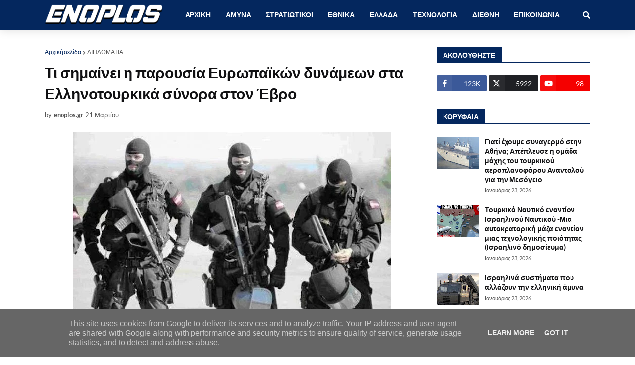

--- FILE ---
content_type: text/html; charset=utf-8
request_url: https://www.google.com/recaptcha/api2/aframe
body_size: 260
content:
<!DOCTYPE HTML><html><head><meta http-equiv="content-type" content="text/html; charset=UTF-8"></head><body><script nonce="fRBCz3-aBwuHVp_8jlZZSw">/** Anti-fraud and anti-abuse applications only. See google.com/recaptcha */ try{var clients={'sodar':'https://pagead2.googlesyndication.com/pagead/sodar?'};window.addEventListener("message",function(a){try{if(a.source===window.parent){var b=JSON.parse(a.data);var c=clients[b['id']];if(c){var d=document.createElement('img');d.src=c+b['params']+'&rc='+(localStorage.getItem("rc::a")?sessionStorage.getItem("rc::b"):"");window.document.body.appendChild(d);sessionStorage.setItem("rc::e",parseInt(sessionStorage.getItem("rc::e")||0)+1);localStorage.setItem("rc::h",'1769198786092');}}}catch(b){}});window.parent.postMessage("_grecaptcha_ready", "*");}catch(b){}</script></body></html>